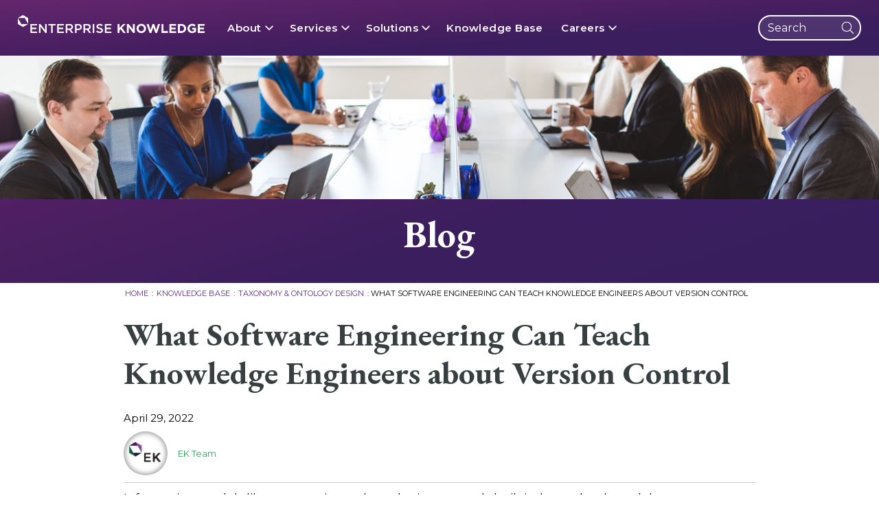

--- FILE ---
content_type: text/javascript
request_url: https://enterprise-knowledge.com/wp-content/themes/crate/js/main.min.js?ver=2022.04.05
body_size: 3538
content:
!function n(r,i,a){function l(t,e){if(!i[t]){if(!r[t]){var o="function"==typeof require&&require;if(!e&&o)return o(t,!0);if(s)return s(t,!0);throw(e=new Error("Cannot find module '"+t+"'")).code="MODULE_NOT_FOUND",e}o=i[t]={exports:{}},r[t][0].call(o.exports,function(e){return l(r[t][1][e]||e)},o,o.exports,n,r,i,a)}return i[t].exports}for(var s="function"==typeof require&&require,e=0;e<a.length;e++)l(a[e]);return l}({1:[function(c,e,t){"use strict";jQuery(document).ready(function(t){var o,n;t(".sub-menu + .featured-in-menu").each(function(){t(this).prev().append(t(this))}),t("#access .sub-menu > ul").each(function(){var e=t("li",this).length,e=Math.ceil(e/2);this.style.gridTemplateRows="repeat(".concat(e,", 1fr)")}),t(".page-template-page-gutenberg main > .is-style-on-purple:first-child").length&&t("header").addClass("on-purple"),o="#mobile-nav",document.body.classList.add("mnav-closed"),t(".sub-menu",o).each(function(){var e=t(this).prev().children("span").text();t(this).prepend('<a href="#" class="sub-header">'.concat(e,"</a>"))}),t('a[href="'+o+'"]').addClass("mobile-nav-control").on("click",function(e){return e.stopPropagation(),clearTimeout(n),document.body.classList.toggle("mnav-closed"),document.body.classList.toggle("mnav-open"),document.body.classList.contains("mnav-closed")&&(n=setTimeout(function(){t("a.active",o).removeClass("active"),t("ul.sub-open").removeClass("sub-open")},1e3)),!1}),t('a[href="#"]:not(.sub-header)',o).on("click",function(){return this.classList.toggle("active"),t(this).closest("ul").toggleClass("sub-open"),!1}),t("a.sub-header",o).on("click",function(){t(this).parent().prev("a").removeClass("active"),t(this).closest("ul").toggleClass("sub-open")}),t(".mobile-search-icon, .mobile-cancel").on("click",function(){t("body").toggleClass("mobile-search-open")}),t("img").on("contextmenu",function(e){return!1}),t(window).on("scroll",function(){1<t(this).scrollTop()?t("body").addClass("scrolled"):t("body").removeClass("scrolled")}).trigger("scroll"),t(".home .rltv").on("mouseenter mouseleave",function(){t(this).toggleClass("active")}).on("click",function(e){t(e.target).is("a")||t(this).hasClass("multi-link")||(console.log(t(this).find("a")),t(this).find("a").get(0).trigger("click"))}),t(document).on("gform_post_render",function(){t("#gform_wrapper_2 .gform_footer").appendTo("#gform_wrapper_2 .ginput_container:first")}),t("#gform_wrapper_2 .gform_footer").appendTo("#gform_wrapper_2 .ginput_container:first"),t("a[href$='about/'], a[href$='careers/'],a[href$='services/']",".bread-crumb").children().unwrap("a"),t(".blog, .search-results").on("click",".facetwp-page, .facetwp-checkbox",function(){window.scrollTo(0,t(".content > article").offset().top-t(".scrolled header[role]").height())}),t(".blog").on("change",".facetwp-search",function(){window.scrollTo(0,t(".content > article").offset().top-t(".scrolled header[role]").height())}),t("body").hasClass("page-template-page-banner-template")&&t(".js-modal-btn").modalVideo(),t("a[href*='#']").on("click",function(){t.scrollTo(this.hash,500,{offset:-100})})}),jQuery(document).on("gform_post_render",function(e,t,o){jQuery('.gform_wrapper input[aria-required="true"]').attr("required","required")}),function n(r,i,a){function l(t,e){if(!i[t]){if(!r[t]){var o="function"==typeof c&&c;if(!e&&o)return o(t,!0);if(s)return s(t,!0);e=new Error("Cannot find module '"+t+"'");throw e.code="MODULE_NOT_FOUND",e}o=i[t]={exports:{}};r[t][0].call(o.exports,function(e){return l(r[t][1][e]||e)},o,o.exports,n,r,i,a)}return i[t].exports}for(var s="function"==typeof c&&c,e=0;e<a.length;e++)l(a[e]);return l}({1:[function(e,t,o){try{var n=new window.CustomEvent("test");if(n.preventDefault(),!0!==n.defaultPrevented)throw new Error("Could not prevent default")}catch(e){n=function(e,t){var o,n;return t=t||{bubbles:!1,cancelable:!1,detail:void 0},(o=document.createEvent("CustomEvent")).initCustomEvent(e,t.bubbles,t.cancelable,t.detail),n=o.preventDefault,o.preventDefault=function(){n.call(this);try{Object.defineProperty(this,"defaultPrevented",{get:function(){return!0}})}catch(e){this.defaultPrevented=!0}},o};n.prototype=window.Event.prototype,window.CustomEvent=n}},{}],2:[function(e,t,o){function n(e,c){if(null==e)throw new TypeError("Cannot convert first argument to object");for(var t=Object(e),o=1;o<arguments.length;o++){var n=arguments[o];if(null!=n)for(var r=Object.keys(Object(n)),i=0,a=r.length;i<a;i++){var l=r[i],s=Object.getOwnPropertyDescriptor(n,l);void 0!==s&&s.enumerable&&(t[l]=n[l])}}return t}t.exports={assign:n,polyfill:function(){Object.assign||Object.defineProperty(Object,"assign",{enumerable:!1,configurable:!0,writable:!0,value:n})}}},{}],3:[function(e,t,o){function n(e){e.fn.modalVideo=function(e){return"strings"==typeof e||new r(this,e),this}}var r=e("../index");"function"==typeof define&&define.amd?define(["jquery"],n):void 0!==(e=window.jQuery||window.$)&&n(e),t.exports=n},{"../index":5}],4:[function(e,t,o){Object.defineProperty(o,"__esModule",{value:!0});var n=function(e,t,o){return t&&r(e.prototype,t),o&&r(e,o),e};function r(e,t){for(var o=0;o<t.length;o++){var n=t[o];n.enumerable=n.enumerable||!1,n.configurable=!0,"value"in n&&(n.writable=!0),Object.defineProperty(e,n.key,n)}}e("custom-event-polyfill");var d=e("../lib/util"),i=e("es6-object-assign").assign,f={channel:"youtube",facebook:{},youtube:{autoplay:1,cc_load_policy:1,color:null,controls:1,disablekb:0,enablejsapi:0,end:null,fs:1,h1:null,iv_load_policy:1,list:null,listType:null,loop:0,modestbranding:null,origin:null,playlist:null,playsinline:null,rel:0,showinfo:1,start:0,wmode:"transparent",theme:"dark",nocookie:!1},ratio:"16:9",vimeo:{api:!1,autopause:!0,autoplay:!0,byline:!0,callback:null,color:null,height:null,loop:!1,maxheight:null,maxwidth:null,player_id:null,portrait:!0,title:!0,width:null,xhtml:!1},allowFullScreen:!0,animationSpeed:300,classNames:{modalVideo:"modal-video",modalVideoClose:"modal-video-close",modalVideoBody:"modal-video-body",modalVideoInner:"modal-video-inner",modalVideoIframeWrap:"modal-video-movie-wrap",modalVideoCloseBtn:"modal-video-close-btn"},aria:{openMessage:"You just openned the modal video",dismissBtnMessage:"Close the modal by clicking here"}},e=(n(m,[{key:"getPadding",value:function(e){var e=e.split(":"),t=Number(e[0]);return 100*Number(e[1])/t+"%"}},{key:"getQueryString",value:function(t){var o="";return Object.keys(t).forEach(function(e){o+=e+"="+t[e]+"&"}),o.substr(0,o.length-1)}},{key:"getVideoUrl",value:function(e,t,o){return"youtube"===t?this.getYoutubeUrl(e.youtube,o):"vimeo"===t?this.getVimeoUrl(e.vimeo,o):"facebook"===t?this.getFacebookUrl(e.facebook,o):""}},{key:"getVimeoUrl",value:function(e,t){return"//player.vimeo.com/video/"+t+"?"+this.getQueryString(e)}},{key:"getYoutubeUrl",value:function(e,t){var o=this.getQueryString(e);return!0===e.nocookie?"//www.youtube-nocookie.com/embed/"+t+"?"+o:"//www.youtube.com/embed/"+t+"?"+o}},{key:"getFacebookUrl",value:function(e,t){return"//www.facebook.com/v2.10/plugins/video.php?href=https://www.facebook.com/facebook/videos/"+t+"&"+this.getQueryString(e)}},{key:"getHtml",value:function(e,t,o){var n=this.getPadding(e.ratio),r=e.classNames;return'\n      <div class="'+r.modalVideo+'" tabindex="-1" role="dialog" aria-label="'+e.aria.openMessage+'" id="'+o+'">\n        <div class="'+r.modalVideoBody+'">\n          <div class="'+r.modalVideoInner+'">\n            <div class="'+r.modalVideoIframeWrap+'" style="padding-bottom:'+n+'">\n              <button class="'+r.modalVideoCloseBtn+' js-modal-video-dismiss-btn" aria-label="'+e.aria.dismissBtnMessage+"\"></button>\n              <iframe width='460' height='230' src=\""+t+"\" frameborder='0' allowfullscreen="+e.allowFullScreen+' tabindex="-1"/>\n            </div>\n          </div>\n        </div>\n      </div>\n    '}}]),m);function m(e,t){var a=this;if(!(this instanceof m))throw new TypeError("Cannot call a class as a function");var l=i({},f,t),t="string"==typeof e?document.querySelectorAll(e):e,s=document.querySelector("body"),c=l.classNames,u=l.animationSpeed;[].forEach.call(t,function(i){i.addEventListener("click",function(e){"A"===i.tagName&&e.preventDefault();var e=i.dataset.videoId,t=i.dataset.channel||l.channel,o=(0,d.getUniqId)(),t=i.dataset.videoUrl||a.getVideoUrl(l,t,e),e=a.getHtml(l,t,o),n=((0,d.append)(s,e),document.getElementById(o)),r=n.querySelector(".js-modal-video-dismiss-btn");n.focus(),n.addEventListener("click",function(){(0,d.addClass)(n,c.modalVideoClose),setTimeout(function(){(0,d.remove)(n),i.focus()},u)}),n.addEventListener("keydown",function(e){9===e.which&&(e.preventDefault(),document.activeElement===n?r.focus():(n.setAttribute("aria-label",""),n.focus()))}),r.addEventListener("click",function(){(0,d.triggerEvent)(n,"click")})})})}o.default=e,t.exports=o.default},{"../lib/util":6,"custom-event-polyfill":1,"es6-object-assign":2}],5:[function(e,t,o){t.exports=e("./core/")},{"./core/":4}],6:[function(e,t,o){Object.defineProperty(o,"__esModule",{value:!0}),o.append=function(e,t){var o=document.createElement("div");for(o.innerHTML=t;0<o.children.length;)e.appendChild(o.children[0])},o.getUniqId=function(){return(Date.now().toString(36)+Math.random().toString(36).substr(2,5)).toUpperCase()},o.remove=function(e){e&&e.parentNode&&e.parentNode.removeChild(e)},o.addClass=function(e,t){e.classList?e.classList.add(t):e.className+=" "+t},o.triggerEvent=function(e,t,o){var n=void 0;window.CustomEvent?n=new CustomEvent(t,{cancelable:!0}):(n=document.createEvent("CustomEvent")).initCustomEvent(t,!1,!1,o),e.dispatchEvent(n)}},{}]},{},[3])},{}]},{},[1]);
//# sourceMappingURL=maps/main.js.map
